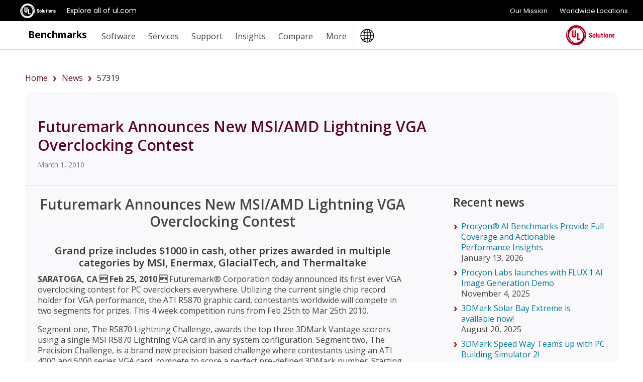

--- FILE ---
content_type: text/html;charset=UTF-8
request_url: https://benchmarks.ul.com/news/57319
body_size: 8088
content:
<!doctype html>
<!--[if lt IE 7]> <html class="no-js lt-ie9 lt-ie8 lt-ie7" lang="en"> <![endif]-->
<!--[if IE 7]>    <html class="no-js lt-ie9 lt-ie8" lang="en"> <![endif]-->
<!--[if IE 8]>    <html class="no-js lt-ie9" lang="en"> <![endif]-->
<!--[if gt IE 8]><!--> <html class="no-js" lang="en"><!--<![endif]-->
<head>
	<meta charset="utf-8">
	<meta http-equiv="X-UA-Compatible" content="IE=edge,chrome=1">
	<link href='https://fonts.googleapis.com/css?family=Open+Sans:300,400,600,700,800' rel='stylesheet' type='text/css'>
	<meta name="viewport" content="initial-scale=1">
	<title>Futuremark Announces New MSI/AMD Lightning VGA Overclocking Contest</title>
	<link rel="shortcut icon" href="/static/images/favicon-ul-solutions-new.png" type="image/x-icon">
	<link rel="canonical" href="https://benchmarks.ul.com/news/57319" />
	<link rel="alternate" hreflang="en" href="https://benchmarks.ul.com/news/57319" />
	<link rel="alternate" hreflang="de" href="https://benchmarks.ul.com/de/news/57319" />
	<link rel="alternate" hreflang="zh" href="https://benchmarks.ul.com/zh-hans/news/57319" />
	<link rel="alternate" hreflang="ja" href="https://benchmarks.ul.com/jp/news/57319" />
	<link rel="alternate" hreflang="pt" href="https://benchmarks.ul.com/pt-br/news/57319" />
	
	<link href="/static/uRGGS8RoKi7qPLBMVCQr38QPeQSVprXlcOgo8jS4T0G.css" type="text/css" rel="stylesheet" media="screen, projection" />
<script src="/static/yZ4MdRJ5KQzKzeJ9Ubq1kcCPHP8tLMNmoyQGYJw2m2i.js" type="text/javascript" ></script>

	
    <meta content="beachhead" name="layout"/>
    
    <meta content="News from UL Solutions: Futuremark Announces New MSI/AMD Lightning VGA Overclocking Contest. Find out more at benchmarks.ul.com" name="description"/>
    <meta content="website" property="og:type"/>
    <meta content="https://benchmarks.ul.com/news/57319" property="og:url"/>
    <meta content="Futuremark Announces New MSI/AMD Lightning VGA Overclocking Contest" property="og:title"/>
    <meta content="Find out more at benchmarks.ul.com" property="og:description"/>
    <meta content="/static/images/facebook/futuremark-fb.jpg" property="og:image"/>
  
	<meta name="referrer" content="always"/>
	<meta name="format-detection" content="telephone=no"/>
	<!-- Google Tag Manager -->
<script>(function(w,d,s,l,i){w[l]=w[l]||[];w[l].push({'gtm.start':
        new Date().getTime(),event:'gtm.js'});var f=d.getElementsByTagName(s)[0],
    j=d.createElement(s),dl=l!='dataLayer'?'&l='+l:'';j.async=true;j.src=
    'https://www.googletagmanager.com/gtm.js?id='+i+dl;f.parentNode.insertBefore(j,f);
})(window,document,'script','dataLayer','GTM-MQ6QV9FM');</script>
<!-- End Google Tag Manager -->

<!-- marketing script -->
<script>
    (function(d,b,a,s,e){ var t = b.createElement(a),
        fs = b.getElementsByTagName(a)[0]; t.async=1; t.id=e; t.src=s;
        fs.parentNode.insertBefore(t, fs); })
    (window,document,'script','https://tag.demandbase.com/221ff2e93a5c1398.min.js','demandbase_js_lib');
</script>
<!-- END marketing script -->
	<!-- FastSpring checkout code -->
<script
    id="fsc-api"
    src="https://d1f8f9xcsvx3ha.cloudfront.net/sbl/0.7.3/fastspring-builder.min.js"
    type="text/javascript"
    data-storefront="futuremark.onfastspring.com/popup-ul"
	data-decorate-callback="decorateURL">
</script>
<!-- End of FastSpring checkout code -->
	<!-- Lightboxform -->
<!-- <script type="text/javascript" src="https://benchmarks.formtitan.com/publish/v1/lightbox"></script>-->
<!-- end of lightboxform -->
	<!-- Marketo -->
<script type="text/javascript">
    (function() {
        var didInit = false;
        function initMunchkin() {
            if(didInit === false) {
                didInit = true;
                Munchkin.init('519-JVY-663');
            }
        }
        var s = document.createElement('script');
        s.type = 'text/javascript';
        s.async = true;
        s.src = '//munchkin.marketo.net/munchkin.js';
        s.onreadystatechange = function() {
            if (this.readyState == 'complete' || this.readyState == 'loaded') {
                initMunchkin();
            }
        };
        s.onload = initMunchkin;
        document.getElementsByTagName('head')[0].appendChild(s);
    })();
</script>
<!-- End of Marketo code -->
	<script async src="https://www.googletagmanager.com/gtag/js?id=AW-962365731"></script>
<script>
	window.dataLayer = window.dataLayer || [];
	function gtag(){dataLayer.push(arguments);}
	gtag('js', new Date());

	gtag('config', 'AW-962365731');
</script>


	<!--[if  ie 9]>
	<style type="text/css" media="screen">
		.defaultbox, .graycontent, #footer, .noticebox, a.more {filter: none;}
	</style>
	<![endif]-->
</head>

<body class="beachhead">
	<!-- trustArc Cookies Consent Notice start for benchmarks.ul.com beachHead -->
<div id="consent_blackbar"></div>
<script async="async" src="//consent.trustarc.com/notice?domain=ulsolutionsweb.com&c=teconsent&js=nj&noticeType=bb&text=true&gtm=1" crossorigin></script>
<!-- trustArc Cookies Consent Notice end for benchmarks.ul.com beachHead-->

	<!-- Google Tag Manager (noscript) -->
<noscript><iframe src=https://www.googletagmanager.com/ns.html?id=GTM-MQ6QV9FM
                  height="0" width="0" style="display:none;visibility:hidden"></iframe></noscript>
<!-- End Google Tag Manager (noscript) -->

	

	<div class="wrapper background-white">
		<!-- GNaaS FULL configuration start -->
<script src="https://commons.ul.com/gnaas/prod/index.js"></script>
<script defer>
    jQuery(document).ready(function() {
        UL_GnaaS({
//Careers and Contact Links:
            attachNaaSTo: '#GNaaS',
            careersPageUrl: false,
            contactPageUrl: false,
            impressum: false,
//Languages Section:
            /*lang: "en",
            multisite: {
                en: "https://benchmarks.ul.com/",
                de: "https://benchmarks.ul.com/de/",
                zhhans: "https://benchmarks.ul.com/zh-hans/",
            },
            */
//Social Media Section:
            social: {
                linkedin: "https://www.linkedin.com/company/ul-benchmarks/",
                twitter: "https://twitter.com/UL_Benchmarks",
                facebook: "https://www.facebook.com/ULBenchmarks",
                youtube: false,
                instagram: false,
            },
        })
    })
</script>
<!-- GNaaS configuration end -->
		
<div id="GNaaS"></div>
<header id="benchmarks-ul-header">
    <a href="#benchmarks-ul-main" class="skip-to-main-content-link">Skip to main content</a>
    <a href="#benchmarks-ul-footer" class="skip-to-main-content-link">Skip to footer</a>
    <div id="header">
        <div class="container clearfix">
            <div class="content">
                <div class="left sitetitle"><a href="/">Benchmarks</a></div>
                <a id="menuswapper" class="menu-icon" href="javascript:void(0)"></a>
                <div class="left">
                    <!-- <div class="language-wrapper"><a href="https://benchmarks.ul.com" data-lang="EN" onclick="gotoLanguage(event)">English</a> <span>|</span> <a href="https://benchmarks.ul.com/zh-hans" data-lang="ZH-CN" onclick="gotoLanguage(event)">中文</a> <span>|</span> <a href="https://benchmarks.ul.com/de" data-lang="DE" onclick="gotoLanguage(event)">Deutsch</a><span>|</span> <a href="https://benchmarks.ul.com/jp" data-lang="JP" onclick="gotoLanguage(event)">日本語</a><span>|</span> <a href="https://benchmarks.ul.com/pt-br" data-lang="PT-BR" onclick="gotoLanguage(event)">Português</a></div> -->
                    <nav>
                        <ul class="nav nav-wrapper right">
                            <li>
                                <p role="heading" tabindex="0" aria-expanded="false" aria-haspopup="true">Software</p>
                                <ul>
                                    <li><a href="/procyon">Procyon benchmark suite</a></li>
                                    <li><a href="/procyon/ai-text-generation-benchmark">AI Text Generation Benchmark</a></li>
                                    <li><a href="/procyon/ai-image-generation-benchmark">AI Image Generation Benchmark</a></li>
                                    <li><a href="/procyon/ai-inference-benchmark-for-android">AI Inference Benchmark for Android</a></li>
                                    <li><a href="/procyon/ai-inference-benchmark-for-windows">AI Computer Vision Benchmark</a></li>
                                    <li><a href="/procyon/battery-life-benchmark">Battery Life Benchmark</a></li>
                                    <li><a href="/procyon/one-hour-battery-consumption-benchmark">One-Hour Battery Consumption Benchmark</a></li>
                                    <li><a href="/procyon/office-productivity-benchmark">Office Productivity Benchmark</a></li>
                                    <li><a href="/procyon/photo-editing-benchmark">Photo Editing Benchmark</a></li>
                                    <li><a href="/procyon/video-editing-benchmark">Video Editing Benchmark</a></li>
                                    <li><a href="/testdriver-cloud-edition">Testdriver</a></li>
                                    <li><a href="/procyon/procyon-labs">Procyon Labs</a></li>
                                    <hr class="mt10">
                                    <li class="mt20"><a href="/3dmark">3DMark</a></li>
                                    <li><a href="/3dmark-android">3DMark for Android</a></li>
                                    <li><a href="/3dmark-ios">3DMark for iOS</a></li>
                                    <li><a href="/pcmark10">PCMark 10</a></li>
                                    <li><a href="/pcmark-android">PCMark for Android</a></li>
                                    <li><a href="/vrmark">VRMark</a></li>

                                    <hr class="mt10">
                                    <li class="mt20"><a href="/support/which-benchmark-should-i-use">MORE...</a></li>
                                </ul>
                            </li>
                            <li>
                                <p role="heading" tabindex="0" aria-expanded="false" aria-haspopup="true">Services</p>
                                <ul>
                                    <li><a href="/services/retail-solutions">Performance data for retailers</a></li>
                                    <li><a href="/services/benchmark-development-program">Benchmark Development Program</a></li>
                                    <li><a href="/services/public-sector-procurement">Public sector procurement</a></li>
                                    <li><a href="/resources/windows11-image-testing">Windows 11 image testing</a></li>
                                    <li><a href="/sponsor-3dmark">3DMark Sponsorship</a></li>
                                </ul>
                            </li>
                            <li>
                                <p role="heading" tabindex="0" aria-expanded="false" aria-haspopup="true">Support</p>
                                <ul>
                                    <li><a href="https://support.benchmarks.ul.com/">Support</a></li>
                                    <li><a href="/resources">Resources</a></li>
                                    <li><a href="https://support.benchmarks.ul.com/en/support/solutions">User guides</a></li>
                                    <li><a href="/download">Downloads</a></li>
                                    <li><a href="/support/how-to-benchmark">How to benchmark</a></li>
                                    <li><a href="/support/approved-drivers">Approved drivers</a></li>
                                    <li><a href="/support/benchmark-rules">Benchmark rules</a></li>
                                    <li><a href="/systeminfo">SystemInfo</a></li>
                                </ul>
                            </li>
                            <li>
                                <p role="heading" tabindex="0" aria-expanded="false" aria-haspopup="true">Insights</p>
                                <ul>
                                    <li><a href="/insights/procyon-insights">Procyon Insights</a></li>
                                    <li><a href="/insights/retail-insights">Retail Insights</a></li>
                                    <li><a href="/insights/procyon-scores">Procyon Scores</a></li>
                                    <li><a href="/">AI Quality Metrics</a></li>
                                </ul>
                            </li>
                            <li>
                                <p role="heading" tabindex="0" aria-expanded="false" aria-haspopup="true">Compare</p>
                                <ul>
                                    <li><a href="/compare/best-cpus">CPUs</a></li>
                                    <li><a href="/compare/best-gpus">PC/Mac (Graphics)</a></li>
                                    <li><a href="/compare/best-smartphones">Smartphones</a></li>
                                    <li><a href="/compare/best-tablets">Tablets</a></li>
                                    <li><a href="/compare/best-vr-headsets">VR headsets</a></li>
                                </ul>
                            </li>
                            <li>
                                <p role="heading" tabindex="0" aria-expanded="false" aria-haspopup="true">More</p>
                                <ul>
                                    <li><a href="/about">About</a></li>
                                    <li><a href="/contact">Contact</a></li>
                                    <li><a href="/news">News</a></li>
                                    <li><a href="/press">Reviewers</a></li>
                                    <li><a href="/careers">Careers</a></li>
                                </ul>
                            </li>
                            <li class="language-button">
                                <img src="/static/images/icons/globe-ulblack.svg" alt="language logo" />
                                <ul>
                                    <li><a href="https://benchmarks.ul.com" data-lang="EN" onclick="gotoLanguage(event)">English</a></li>
                                    <li><a href="https://benchmarks.ul.com/zh-hans" data-lang="ZH-CN" onclick="gotoLanguage(event)">中文</a></li>
                                    <li><a href="https://benchmarks.ul.com/de" data-lang="DE" onclick="gotoLanguage(event)">Deutsch</a></li>
                                    <li><a href="https://benchmarks.ul.com/jp" data-lang="JP" onclick="gotoLanguage(event)">日本語</a></li>
                                    <li><a href="https://benchmarks.ul.com/pt-br" data-lang="PT-BR" onclick="gotoLanguage(event)">Português (Brasil)</a></li>
                                </ul>
                            </li>
                        </ul>
                    </nav>
                </div>
                <a href="https://www.ul.com" class="header-logo-link"><img src="/static/images/logos/ul-solutions-logo-red.svg" height="40" alt="UL Solutions logo" class="right logo" /></a>
            </div>
        </div>
    </div>
</header>
	<main id="benchmarks-ul-main">
		<div class="mainarea container">
			<div class="container clearfix">
				<div style="margin:10px">
					<ul class="bread-crumb-ul"></ul>
				</div>
			</div>
			
    <div class='container contentarea'>
      <div class='col4'>
        <div class='defaultbox nopadding clearfix'>
          <div class='mainheader'>
            <h1>Futuremark Announces New MSI/AMD Lightning VGA Overclocking Contest</h1>
            <p class='small'>March 1, 2010</p>
          </div>
          <div class='clearfix'>
            <div class='col2half left'>
              <div class='padding'>
                
                  <p>
                    <h1 style="text-align:center;">Futuremark Announces New MSI/AMD Lightning VGA Overclocking Contest</h1>

<h3 style="text-align:center;">Grand prize includes $1000 in cash, other prizes awarded in multiple categories by MSI, Enermax, GlacialTech, and Thermaltake</h3>

<p><b>SARATOGA, CA  Feb 25, 2010  </b>Futuremark® Corporation today announced its first ever VGA overclocking contest for PC overclockers everywhere. Utilizing the current single chip record holder for VGA performance, the ATI R5870 graphic card, contestants worldwide will compete in two segments for prizes. This 4 week competition runs from Feb 25th to Mar 25th 2010. </p>

<p>Segment one, The R5870 Lightning Challenge, awards the top three 3DMark Vantage scorers using a single MSI R5870 Lightning VGA card in any system configuration. Segment two, The Precision Challenge, is a brand new precision based challenge where contestants using an ATI 4000 and 5000 series VGA card, compete to score a perfect pre-defined 3DMark number. Starting with 10,000 3DMarks as the target for the first week, each week will provide a new number to aim for. </p>

<p>For more information please visit:  <br />
<a href="http://www.futuremark.com/community/competitions/msilightning/">http://www.futuremark.com/community/competitions/msilightning/</a>
</p>

<p>The grand prize in the R5870 Lightning Challenge is $1000 USD in cash. Additional prizes in the R5870 Lightning Challenge include MSI Big Bang Fuzion and Big Bang Trinergy motherboards. The Precision Challenge awards each week the first contestant to that week's target score an MSI R5870 Lightning graphics card. Additional prizes for second and third place include Thermaltake cases, Enermax Apollish fans and Enermax Gold MODU87 600 Watt power supplies. There is no limit to number of user score submissions. Weekly luck draw random winners awarded MSI R5770 Hawk VGA card and GlacialTech cooling products just for entering.</p>

<p>"The MSI VGA overclocking contest is very exciting for us," said Jukka Makinen, CEO of Futuremark, "Futuremark is now the place to go to for benchmark contests that bring the whole world to one place to compete." </p>

<p>"Were delighted to be partnering with Futuremark to support MSI/AMD overclockers everywhere with our first ever ATI VGA overclocking competition," said Jason Lee, MSI's VGA Marketing Manager.</p>

<p>3DMark Vantage is a benchmark program from Futuremark that measures the 3D gaming performance capabilities of PCs. 3DMark software has been downloaded more than 45 million times. The 3DMark Vantage edition is currently the worlds most popular benchmark and can be downloaded for free from the Futuremark website. <a href="http://www.futuremark.com/benchmarks/">http://www.futuremark.com/benchmarks/</a> </p>

<hr>

<h4>About Futuremark® Corporation</h4>
<p>Futuremark® Corporation is the leading provider of performance analysis software and services for PCs and smartphones. Futuremark® is known around the world for its benchmark products, including 3DMark® (with more than 45 million copies distributed worldwide), PCMark®, SPMark and VGMark and value-added services powered by the ORB, an online database of over 30 million real life benchmarking results. Futuremark maintains offices in Saratoga, California and Helsinki, Finland. For more information, please visit <a href="http://www.futuremark.com/">http://www.futuremark.com/</a> </p>

<p>© 2010 Futuremark® Corporation. Peacekeeper, 3DMark®, PCMark®, SPMark and VGMark trademarks and logos, Futuremark character names and distinctive likenesses, are the exclusive property of Futuremark Corporation. </p>

<p><b>Company Contacts</b><br />

<p>
North America:<br />
Oliver Baltuch<br /> 
President, Futuremark Inc.<br />
Phone: +1 408 517 0910 (PST)<br />
Email: <a href="mailto:ollie@futuremark.com">ollie@futuremark.com</a><br/>
</p>

<p>Europe and ROW:<br />
Jukka Mäkinen<br /> 
Vice President, PC Products and Services<br />
Phone: +358 20 759 8250 (GMT +2)<br />
Email: <a href="mailto:jukka@futuremark.com">jukka@futuremark.com</a><br/>
</p>

                  </p>
                
              </div>
            </div>
            <div class='col1half right'>
              <div class='padding ml40'>
                <h2>
                  Recent news
                </h2>
                <ul class='mt20'>
                  
                  <li>
                    <a href="/news/procyon-ai-benchmarks-provide-full-coverage">
                      Procyon® AI Benchmarks Provide Full Coverage and Actionable Performance Insights 
                    </a>
                    <p>January 13, 2026</p>
                  </li>
                  
                  <li>
                    <a href="/news/procyon-labs-launches-with-flux1-ai-image-generation-demo">
                      Procyon Labs launches with FLUX.1 AI Image Generation Demo
                    </a>
                    <p>November 4, 2025</p>
                  </li>
                  
                  <li>
                    <a href="/news/3dmark-solar-bay-extreme-is-available-now-">
                      3DMark Solar Bay Extreme is available now! 
                    </a>
                    <p>August 20, 2025</p>
                  </li>
                  
                  <li>
                    <a href="/news/3dmark-speed-way-teams-up-with-pc-building-simulator-2">
                      3DMark Speed Way Teams up with PC Building Simulator 2! 
                    </a>
                    <p>July 17, 2025</p>
                  </li>
                  
                  <li>
                    <a href="/news/new-procyon-ai-benchmark-for-macs-now-available">
                      New Procyon AI Benchmark for Macs now available
                    </a>
                    <p>June 25, 2025</p>
                  </li>
                  
                  <li>
                    <a href="/news/3dmark-for-macos-available-now">
                      3DMark for macOS available now!
                    </a>
                    <p>June 12, 2025</p>
                  </li>
                  
                  <li>
                    <a href="/news/new-inference-engines-now-available-in-procyon">
                      New Inference Engines now available in Procyon
                    </a>
                    <p>May 1, 2025</p>
                  </li>
                  
                  <li>
                    <a href="/news/try-out-nvidia-dlss-4-in-3dmark-">
                      Try out NVIDIA DLSS 4 in 3DMark 
                    </a>
                    <p>January 30, 2025</p>
                  </li>
                  
                  <li>
                    <a href="/news/test-llm-performance-with-the-procyon-ai-text-generation-benchmark">
                      Test LLM performance with the Procyon AI Text Generation Benchmark
                    </a>
                    <p>December 9, 2024</p>
                  </li>
                  
                  <li>
                    <a href="/news/new-directstorage-test-available-in-3dmark">
                      New DirectStorage test available in 3DMark
                    </a>
                    <p>December 4, 2024</p>
                  </li>
                  
                  <li>
                    <a href="/news/new-opacity-micromap-test-now-in-3dmark-for-android">
                      New Opacity Micromap test now in 3DMark for Android
                    </a>
                    <p>October 9, 2024</p>
                  </li>
                  
                  <li>
                    <a href="/news/npus-now-supported-by-procyon-ai-image-generation">
                      NPUs now supported by Procyon AI Image Generation
                    </a>
                    <p>September 6, 2024</p>
                  </li>
                  
                  <li>
                    <a href="/news/test-the-latest-version-of-intel-xess-in-3dmark">
                      Test the latest version of Intel XeSS in 3DMark
                    </a>
                    <p>September 3, 2024</p>
                  </li>
                  
                  <li>
                    <a href="/news/introducing-the-ul-procyon-battery-consumption-benchmark">
                      Introducing the Procyon Battery Consumption Benchmark
                    </a>
                    <p>June 6, 2024</p>
                  </li>
                  
                  <li>
                    <a href="/news/3dmark-steel-nomad-is-out-now">
                      3DMark Steel Nomad is out now!
                    </a>
                    <p>May 21, 2024</p>
                  </li>
                  
                </ul>
                <a href="/news" class="morevague mt30">More News</a>
              </div>
            </div>
          </div>
        </div>
      </div>
    </div>
  
		</div>
	</main>
    <div class="line-separator-grey-1 mt60"></div>
	</div>


<footer id="benchmarks-ul-footer">
    <a href="#benchmarks-ul-header" class="skip-to-main-content-link">Skip to header</a>
    <div id="footer">
        <div class="container clearfix ulmenu d-block-desktop">
            <div class="col1 left">
                <div class="footerpad mt-sm-35">
                    <ul>
                        <li>
                            <h3 class="mt0 pt0 f-20">Benchmarks</h3>
                            <ul>
                                <li><a href="/procyon">Procyon benchmark suite</a></li>
                                <li><a href="/procyon/procyon-labs">Procyon Labs</a></li>
                                <li><a href="/3dmark">3DMark</a></li>
                                <li><a href="/pcmark10">PCMark 10</a></li>
                                <li><a href="/testdriver-cloud-edition">Testdriver</a></li>
                            </ul>
                        </li>
                    </ul>
                </div>
            </div>

            <div class="col1 left">
                <div class="footerpad borderleft">
                    <ul>
                        <li>
                            <h3 class="f-20 pt0 mt0">Services</h3>
                            <ul>
                                <li><a href="/services/retail-solutions">Performance data for retailers</a></li>
                                <li><a href="/services/benchmark-development-program">Benchmark Development Program</a></li>
                                <li><a href="/services/public-sector-procurement">Public sector procurement</a></li>
                                <li><a href="/sponsor-3dmark">3DMark Sponsorship</a></li>
                            </ul>
                        </li>
                    </ul>
                </div>
            </div>
            <div class="col1 left">
                <div class="footerpad borderleft">
                    <ul>
                        <li>
                            <h3 class="f-20 pt0 mt0">UL Benchmarks</h3>
                            <ul>
                                <li><a href="/about">About us</a></li>
                                <li><a href="/contact">Contact us</a></li>
                                <li><a href="/news">Our news</a></li>
                                <li><a href="/press">For press</a></li>
                                <li><a href="/careers">Careers</a></li>
                            </ul>
                        </li>
                    </ul>
                </div>
            </div>
            <div class="col1 left">
                <div class="footerpad borderleft">
                    <ul>
                        <li>
                            <h3 class="mt0 pt0 f-20">Support</h3>
                            <ul>
                                <li><a href="https://support.benchmarks.ul.com/">Customer support</a></li>
                            </ul>
                        </li>
                    </ul>
                </div>
            </div>
            <div class="col4 left mt30">
                <div class="footerpad borderleft">
                    <ul>
                        <div class="col2 left">
                            <li class="mr20 mr-mobile-0">
                                <h3 class="f-20">About UL Solutions</h3>
                                <p class="footer-description"><a href="http://www.ul.com/"> UL Solutions is a global safety science company that's dedicated to helping its customers achieve their safety, security and sustainability goals. Discover more at UL.com.</a></p>
                            </li>
                        </div>
                        <div class="col2 left">
                            <li class="ml20 ml-mobile-0">
                                <h3 class="menu-language mt0 pt0 f-20">Languages</h3>
                                <ul>
                                    <li class="footer-languages-new">
                                        <p class="">
                                            <a href="https://benchmarks.ul.com" data-lang="EN" onclick="gotoLanguage(event)">English</a> <span>|</span>
                                            <a href="https://benchmarks.ul.com/zh-hans" data-lang="ZH-CN" onclick="gotoLanguage(event)">中文</a> <span>|</span>
                                            <a href="https://benchmarks.ul.com/de" data-lang="DE" onclick="gotoLanguage(event)">Deutsch</a> <span>|</span>
                                            <a href="https://benchmarks.ul.com/jp" data-lang="JP" onclick="gotoLanguage(event)">日本語</a> <span>|</span>
                                            <a href="https://benchmarks.ul.com/pt-br" data-lang="PT-BR" onclick="gotoLanguage(event)">Português (Brasil)</a>
                                        </p>
                                    </li>
                                </ul>
                            </li>
                        </div>
                    </ul>
                </div>
            </div>
        </div>
        <div class="container clearfix ulmenu d-block-mobile">
            <div class="col1 left">
                <div class="footerpad mt-sm-35">
                    <ul>
                        <li>
                            <h3 class="mt0 pt0 f-20">Procyon</h3>
                            <ul>
                                <li><a href="/procyon">Procyon benchmark suite</a></li>
                                <li><a href="/procyon/ai-text-generation-benchmark">AI Text Generation Benchmark</a></li>
                                <li><a href="/procyon/ai-image-generation-benchmark">AI Image Generation Benchmark</a></li>
                                <li><a href="/procyon/ai-inference-benchmark-for-windows">AI Computer Vision Benchmark</a></li>
                                <li><a href="/procyon/ai-inference-benchmark-for-android">AI Inference Benchmark for Android</a></li>
                                <li><a href="/procyon/battery-life-benchmark">Battery Life Benchmark</a></li>
                                <li><a href="/procyon/one-hour-battery-consumption-benchmark">One-Hour Battery Consumption Benchmark</a></li>
                                <li><a href="/procyon/office-productivity-benchmark">Office Productivity Benchmark</a></li>
                                <li><a href="/procyon/photo-editing-benchmark">Photo Editing Benchmark</a></li>
                                <li><a href="/procyon/video-editing-benchmark">Video Editing Benchmark</a></li>
                                <li><a href="/testdriver-cloud-edition">Testdriver</a></li>
                                <li><a href="/procyon/procyon-labs">Procyon Labs</a></li>
                            </ul>
                        </li>
                    </ul>
                </div>
            </div>

            <div class="col1 left">
                <div class="footerpad borderleft">
                    <ul>
                        <li>
                            <h3 class="mt0 pt0 f-20"><a href="/">Benchmarks</a></h3>
                            <ul>
                                <li><a href="/3dmark">3DMark</a></li>
                                <li><a href="/3dmark-android">3DMark for Android</a></li>
                                <li><a href="/3dmark-ios">3DMark for iOS</a></li>
                                <li><a href="/pcmark10">PCMark 10</a></li>
                                <li><a href="/pcmark-android">PCMark for Android</a></li>
                                <li><a href="/vrmark">VRMark</a></li>

                                <li class="mt10"><a href="/support/which-benchmark-should-i-use">More benchmarks</a></li>
                            </ul>
                        </li>
                        <li>
                            <h3 class="f-20 mt30">Services</h3>
                            <ul>
                                <li><a href="/services/retail-solutions">Performance data for retailers</a></li>
                                <li><a href="/services/benchmark-development-program">Benchmark Development Program</a></li>
                                <li><a href="/services/public-sector-procurement">Public sector procurement</a></li>
                                <li><a href="/resources/windows11-image-testing">Windows 11 image testing</a></li>
                                <li><a href="/sponsor-3dmark">3DMark Sponsorship</a></li>
                            </ul>
                        </li>
                    </ul>
                </div>
            </div>
            <div class="col1 left">
                <div class="footerpad borderleft">
                    <ul>
                        <li>
                            <h3 class="mt0 pt0 f-20">Support</h3>
                            <ul>
                                <li><a href="https://support.benchmarks.ul.com/">Customer support</a></li>
                                <li><a href="/resources">Resources</a></li>
                                <li><a href="https://support.benchmarks.ul.com/en/support/solutions">User guides</a></li>
                                <li><a href="/download">Downloads</a></li>
                                <li><a href="/support/how-to-benchmark">How to benchmark</a></li>
                                <li><a href="/support/approved-drivers">Approved drivers</a></li>
                                <li><a href="/support/benchmark-rules">Benchmark rules</a></li>
                                <li><a href="/systeminfo">SystemInfo</a></li>
                            </ul>
                        </li>
                        <li>
                            <h3 class="f-20 mt30">Insights</h3>
                            <ul>
                                <li><a href="/insights/procyon-insights">Procyon Insights</a></li>
                                <li><a href="/insights/retail-insights">Retail Insights</a></li>
                                <li><a href="/insights/procyon-scores">Procyon Scores</a></li>
                                <li><a href="/">AI Quality Metrics</a></li>
                            </ul>
                        </li>
                    </ul>
                </div>
            </div>
            <div class="col1 left">
                <div class="footerpad borderleft">
                    <ul>
                        <li>
                            <h3 class="mt0 pt0 f-20">Compare</h3>
                            <ul>
                                <li><a href="/compare/best-cpus">CPUs</a></li>
                                <li><a href="/compare/best-gpus">PC/Mac (Graphics)</a></li>
                                <li><a href="/compare/best-smartphones">Smartphones</a></li>
                                <li><a href="/compare/best-tablets">Tablets</a></li>
                                <li><a href="/compare/best-vr-headsets">VR headsets</a></li>
                            </ul>
                        </li>
                        <li>
                            <h3 class="f-20 mt30">UL Benchmarks</h3>
                            <ul>
                                <li><a href="/about">About us</a></li>
                                <li><a href="/contact">Contact us</a></li>
                                <li><a href="/news">Our news</a></li>
                                <li><a href="/press">For press</a></li>
                                <li><a href="/careers">Careers</a></li>
                            </ul>
                        </li>
                    </ul>
                </div>
            </div>
            <div class="col4 left mt30">
                <div class="footerpad borderleft">
                    <ul>
                        <div class="col2 left">
                            <li class="mr20 mr-mobile-0">
                                <h3 class="f-20">About UL Solutions</h3>
                                <p class="footer-description"><a href="http://www.ul.com/"> UL Solutions is a global safety science company that's dedicated to helping its customers achieve their safety, security and sustainability goals. Discover more at UL.com.</a></p>
                            </li>
                        </div>
                        <div class="col2 left">
                            <li class="ml20 ml-mobile-0">
                                <h3 class="menu-language mt0 pt0 f-20">Languages</h3>
                                <ul>
                                    <li class="footer-languages-new">
                                        <p class="">
                                            <a href="https://benchmarks.ul.com" data-lang="EN" onclick="gotoLanguage(event)">English</a> <span>|</span>
                                            <a href="https://benchmarks.ul.com/zh-hans" data-lang="ZH-CN" onclick="gotoLanguage(event)">中文</a> <span>|</span>
                                            <a href="https://benchmarks.ul.com/de" data-lang="DE" onclick="gotoLanguage(event)">Deutsch</a> <span>|</span>
                                            <a href="https://benchmarks.ul.com/jp" data-lang="JP" onclick="gotoLanguage(event)">日本語</a> <span>|</span>
                                            <a href="https://benchmarks.ul.com/pt-br" data-lang="PT-BR" onclick="gotoLanguage(event)">Português (Brasil)</a>
                                        </p>
                                    </li>
                                </ul>
                            </li>
                        </div>
                    </ul>
                </div>
            </div>
        </div>
    </div>
</footer>
<footer id="benchmarks-ul-footer-subfooter" class="d-block-mobile">
    <a href="#benchmarks-ul-header" class="skip-to-main-content-link">Skip to header</a>
    <div id="footer-sub">
        <div class="container clearfix ulmenu">
            <div class="col4 left mt30">
                <div class="footerpad subfooter borderleft">
                    <ul>
                        <div class="col2 left">
                            <li class="mr20 mr-mobile-0">
                                <h3 class="f-20">About UL Solutions</h3>
                                <p class="footer-description"><a href="http://www.ul.com/"> UL Solutions is a global safety science company that's dedicated to helping its customers achieve their safety, security and sustainability goals. Discover more at UL.com.</a></p>
                            </li>
                        </div>
                        <div class="col2 left mt20">
                            <li class="ml20 ml-mobile-0">
                                <h3 class="menu-language mt0 pt0 f-20">Languages</h3>
                                <ul>
                                    <li class="footer-languages-new">
                                        <p class="">
                                            <a href="https://benchmarks.ul.com" data-lang="EN" onclick="gotoLanguage(event)">English</a> <span>|</span>
                                            <a href="https://benchmarks.ul.com/zh-hans" data-lang="ZH-CN" onclick="gotoLanguage(event)">中文</a> <span>|</span>
                                            <a href="https://benchmarks.ul.com/de" data-lang="DE" onclick="gotoLanguage(event)">Deutsch</a> <span>|</span>
                                            <a href="https://benchmarks.ul.com/jp" data-lang="JP" onclick="gotoLanguage(event)">日本語</a> <span>|</span>
                                            <a href="https://benchmarks.ul.com/pt-br" data-lang="PT-BR" onclick="gotoLanguage(event)">Português (Brasil)</a>
                                        </p>
                                    </li>
                                </ul>
                            </li>
                        </div>
                    </ul>
                </div>
            </div>
        </div>
    </div>
</footer>
<div id="ulfooter" class="clearfix">
    <div class="container clearfix">
        <div class="center">
            <a href="/privacy-policy">Privacy Policy</a><span>&nbsp;&nbsp;|&nbsp;&nbsp;</span><a href="/cookie-policy">Cookie Policy</a><span>&nbsp;&nbsp;|&nbsp;&nbsp;</span><a href="/eula">EULA</a></a>
        </div>
    </div>
</div>
<script src="/static/06FXO1dofcVlFfUBcSrtnkULLksWWNvLnfEER244KFj.js" type="text/javascript" ></script>





<script src="/static/PiOlpAKrqkBhaAWZa7u9U8AQYMeB8JdFVasVOLmxnfn.js" type="text/javascript" ></script>
<script src="/static/DSE9icbYY2G3eG3UyiyiwMjAeHU6BmhcmEb1VM4GFvf.js" type="text/javascript" ></script>

<!-- FastSpring tracking code -->
<script>
    function decorateURL(url) {
        var linkerParam = null;
        ga(function() {
            var trackers = ga.getAll();
            linkerParam = trackers[0].get('linkerParam');
        });
        return (linkerParam ? url + '?' + linkerParam : url);
    }
</script>
<!-- End of FastSpring tracking code -->
<!-- LinkedIn -->
<script type="text/javascript">
    _linkedin_partner_id = "38432";
    window._linkedin_data_partner_ids = window._linkedin_data_partner_ids || [];
    window._linkedin_data_partner_ids.push(_linkedin_partner_id);
</script><script type="text/javascript">
    (function(){var s = document.getElementsByTagName("script")[0];
        var b = document.createElement("script");
        b.type = "text/javascript";b.async = true;
        b.src = "https://snap.licdn.com/li.lms-analytics/insight.min.js";
        s.parentNode.insertBefore(b, s);})();
</script>
<noscript>
    <img height="1" width="1" style="display:none;" alt="" src="https://px.ads.linkedin.com/collect/?pid=38432&fmt=gif" />
</noscript>
<!-- LinkedIn -->
</body>
</html>

--- FILE ---
content_type: application/x-javascript
request_url: https://benchmarks.ul.com/static/DSE9icbYY2G3eG3UyiyiwMjAeHU6BmhcmEb1VM4GFvf.js
body_size: 33
content:
$('.nav.nav-wrapper').on('mouseenter', 'li', function(){
    //$('.nav.nav-wrapper li').attr('aria-expanded', false)
    $(this).children().attr('aria-expanded', true)
    $(this).find('ul').css('display', 'block')
    $(this).find('ul').css('opacity', 1)
}).on('mouseleave', 'li', function(){
    $(this).children().attr('aria-expanded', false)
    $(this).find('ul').css('display', 'none')
    $(this).find('ul').css('opacity', 0)
})